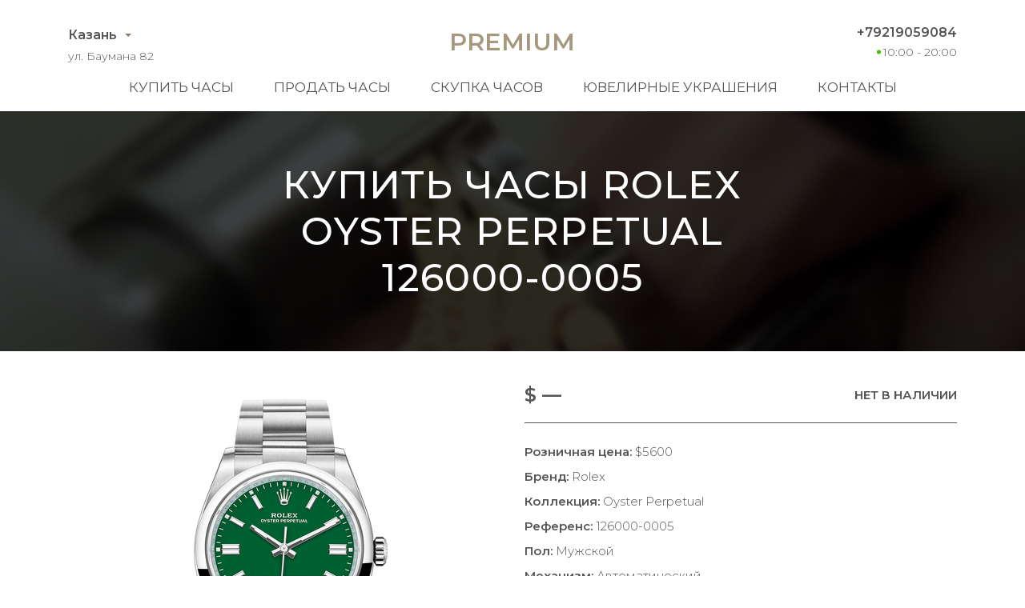

--- FILE ---
content_type: text/html; charset=utf-8
request_url: https://kazan.lombard-premium.ru/buy-watches/rolex-oyster-perpetual-126000-0005
body_size: 8342
content:
<!DOCTYPE html>
<html lang="ru">
<head>
    <meta charset="UTF-8">
    <meta name="viewport" content="width=device-width, initial-scale=1.0">
    <meta name="description" content="Купив швейцарские часы Rolex Oyster Perpetual новыми, а потом, продавая их по необходимости за полцены, наши клиенты сильно расстраиваются. К сожалению, даже в заводских пленках, часы на вторичном рынке дороже никому не нужны.">
    <meta name="keywords" content="купить, часы, Казань Rolex Oyster Perpetual 126000-0005">
    <title>Купить за пол цены Rolex Oyster Perpetual 126000-0005 в Казани</title>
    <link rel="icon" href="/static/premium/img/favicon.ico" type="image/x-icon">
    <link rel="icon" href="/static/premium/img/favicon.png" type="image/png">
    <link rel="icon" href="/static/premium/img/favicon.svg" type="image/svg+xml">
    <link rel="preconnect" href="https://fonts.gstatic.com">
    <link rel="stylesheet" href="https://fonts.googleapis.com/css2?family=Montserrat:wght@100;300;400;500;600;700&display=swap">
    <link rel="stylesheet" href="/static/premium/css/styles.css?v=203">
    <meta name="format-detection" content="telephone=no">
</head>


<body>

<!-- header -->
<header class="header">
    <div class="container">
        <div class="header__content">

            <div class="header__top">

                <div class="header__city">
                    <a href="#" data-fancybox data-src="#city">Казань</a>
                    <div class="header__adress">ул. Баумана 82</div>
                </div>

                <a class="header__logo" href="/">Premium</a>

                <div class="header__contact">
                    <a class="header__tel" href="tel:+79219059084">+79219059084</a>
                    <span class="header__time">10:00 - 20:00</span>
                </div>

            </div>

            <nav class="header__bottom">
                <div class="header__burger"><span></span></div>
                <ul class="header__menu">
                    <li><a href="/buy-watches/page/1/">Купить часы</a></li>
                    <li><a href="/sell-watches/">Продать часы</a></li>
                    <li><a href="/buying-up-of-watches/">Скупка часов</a></li>
                    <li><a href="/buy-jewelry/page/1/">Ювелирные украшения</a></li>
                    <li><a href="/contacts/">Контакты</a></li>
                </ul>
            </nav>

        </div>
    </div>
</header>
<!-- end header -->

<main class="main-content _product">

    <section class="hero-video-2">
        <video poster="/static/premium/videos/2.jpg" autoplay loop muted playsinline>
            <source src="/static/premium/videos/2.mp4" type="video/mp4">
            <source src="/static/premium/videos/2.webm" type="video/webm">
        </video>
        <div class="hero-video-2__background">
            <div class="container">
                <h1>Купить часы Rolex Oyster Perpetual 126000-0005</h1>
            </div>
        </div>
    </section>
    <!-- end product-hero -->

    <!-- product-box -->
    <section class="product">
        <div class="container">
            <div class="product__content">
                <div class="product__images">
                    <div class="product__slider-main">
                        <div><img src="/uploads/images/watches/665/1.jpg" loading="lazy" alt=""></div>
                    </div>
                    <div class="product__slider-nav">
                        <div><img src="/uploads/images/watches/665/1.jpg" loading="lazy" alt=""></div>
                    </div>
                </div>
                <div class="product__text">
                    <div class="product__caption">
                        <div class="product__info">
                            <div class="product__price">$ —</div>
                            <div class="product__store">Нет в наличии</div>
                        </div>
                    </div>
                    <ul class="product__specs">
                        <li><span>Розничная цена:</span> $5600</li>
                        <li><span>Бренд:</span> Rolex</li>
                        <li><span>Коллекция:</span> Oyster Perpetual</li>
                        <li><span>Референс:</span> 126000-0005</li>
                        <li><span>Пол:</span> Мужской</li>
                        <li><span>Механизм:</span> Автоматический</li>
                        <li><span>Запас хода:</span> 70 ч.</li>
                        <li><span>Водонепроницаемость:</span> 100 м</li>
                        <li><span>Размер:</span> 36 мм</li>
                        <li><span>Корпус:</span> Сталь</li>
                        <li><span>Браслет:</span> Сталь</li>
                        <li><span>Застёжка:</span> Раскладная</li>
                    </ul>
                </div>
            </div>
        </div>
    </section>
    <!-- end product-box -->

</main>

<!-- footer -->
<footer class="footer">
    <div class="container">
        <div class="footer__content">

            <div class="footer__top">

                <div class="footer__city">
                    <a href="javascript:;" data-fancybox data-src="#city">Казань</a>
                    <div class="footer__adress">ул. Баумана 82</div>
                </div>

                <ul class="footer__menu">
                    <li><a href="/buy-watches/page/1/">Купить часы</a></li>
                    <li><a href="/sell-watches/">Продать часы</a></li>
                    <li><a href="/buying-up-of-watches/">Скупка часов</a></li>
                    <li><a href="/buy-jewelry/page/1/">Ювелирные украшения</a></li>
                    <li><a href="/contacts/">Контакты</a></li>
                </ul>

                <div class="footer__contact">
                    <a class="footer__tel" href="tel:+79219059084">+79219059084</a>
                    <span class="footer__time">10:00 - 20:00</span>
                    <div class="footer__social">
                        <a href="whatsapp://send?phone=79219059084" title="whatsapp">
                            <svg version="1.1" id="Layer_1" xmlns="http://www.w3.org/2000/svg" x="0" y="0" viewBox="0 0 418.135 418.135" xml:space="preserve"><g fill="#555"><path d="M198.929.242C88.5 5.5 1.356 97.466 1.691 208.02c.102 33.672 8.231 65.454 22.571 93.536L2.245 408.429c-1.191 5.781 4.023 10.843 9.766 9.483l104.723-24.811c26.905 13.402 57.125 21.143 89.108 21.631 112.869 1.724 206.982-87.897 210.5-200.724C420.113 93.065 320.295-5.538 198.929.242zm124.957 321.955c-30.669 30.669-71.446 47.559-114.818 47.559-25.396 0-49.71-5.698-72.269-16.935l-14.584-7.265-64.206 15.212 13.515-65.607-7.185-14.07c-11.711-22.935-17.649-47.736-17.649-73.713 0-43.373 16.89-84.149 47.559-114.819 30.395-30.395 71.837-47.56 114.822-47.56 43.372.001 84.147 16.891 114.816 47.559 30.669 30.669 47.559 71.445 47.56 114.817-.001 42.986-17.166 84.428-47.561 114.822z"/><path d="M309.712 252.351l-40.169-11.534a14.971 14.971 0 00-14.816 3.903l-9.823 10.008c-4.142 4.22-10.427 5.576-15.909 3.358-19.002-7.69-58.974-43.23-69.182-61.007-2.945-5.128-2.458-11.539 1.158-16.218l8.576-11.095a14.97 14.97 0 001.847-15.21l-16.9-38.223c-4.048-9.155-15.747-11.82-23.39-5.356-11.211 9.482-24.513 23.891-26.13 39.854-2.851 28.144 9.219 63.622 54.862 106.222 52.73 49.215 94.956 55.717 122.449 49.057 15.594-3.777 28.056-18.919 35.921-31.317 5.362-8.453 1.128-19.679-8.494-22.442z"/></g></svg>
                        </a>
                        <a href="tg://resolve?domain=markwatchmaker" title="telegram">
                            <svg enable-background="new 0 0 24 24" viewBox="0 0 24 24" xmlns="http://www.w3.org/2000/svg"><path d="m9.417 15.181-.397 5.584c.568 0 .814-.244 1.109-.537l2.663-2.545 5.518 4.041c1.012.564 1.725.267 1.998-.931l3.622-16.972.001-.001c.321-1.496-.541-2.081-1.527-1.714l-21.29 8.151c-1.453.564-1.431 1.374-.247 1.741l5.443 1.693 12.643-7.911c.595-.394 1.136-.176.691.218z" fill="#555"/></svg>
                        </a>
                        <a href="viber://chat?number=79219059084" title="viber">
                            <svg enable-background="new 0 0 24 24" viewBox="0 0 24 24" xmlns="http://www.w3.org/2000/svg"><g fill="#555"><path d="m23.155 13.893c.716-6.027-.344-9.832-2.256-11.553l.001-.001c-3.086-2.939-13.508-3.374-17.2.132-1.658 1.715-2.242 4.232-2.306 7.348-.064 3.117-.14 8.956 5.301 10.54h.005l-.005 2.419s-.037.98.589 1.177c.716.232 1.04-.223 3.267-2.883 3.724.323 6.584-.417 6.909-.525.752-.252 5.007-.815 5.695-6.654zm-12.237 5.477s-2.357 2.939-3.09 3.702c-.24.248-.503.225-.499-.267 0-.323.018-4.016.018-4.016-4.613-1.322-4.341-6.294-4.291-8.895.05-2.602.526-4.733 1.93-6.168 3.239-3.037 12.376-2.358 14.704-.17 2.846 2.523 1.833 9.651 1.839 9.894-.585 4.874-4.033 5.183-4.667 5.394-.271.09-2.786.737-5.944.526z"/><path d="m12.222 4.297c-.385 0-.385.6 0 .605 2.987.023 5.447 2.105 5.474 5.924 0 .403.59.398.585-.005h-.001c-.032-4.115-2.718-6.501-6.058-6.524z"/><path d="m16.151 10.193c-.009.398.58.417.585.014.049-2.269-1.35-4.138-3.979-4.335-.385-.028-.425.577-.041.605 2.28.173 3.481 1.729 3.435 3.716z"/><path d="m15.521 12.774c-.494-.286-.997-.108-1.205.173l-.435.563c-.221.286-.634.248-.634.248-3.014-.797-3.82-3.951-3.82-3.951s-.037-.427.239-.656l.544-.45c.272-.216.444-.736.167-1.247-.74-1.337-1.237-1.798-1.49-2.152-.266-.333-.666-.408-1.082-.183h-.009c-.865.506-1.812 1.453-1.509 2.428.517 1.028 1.467 4.305 4.495 6.781 1.423 1.171 3.675 2.371 4.631 2.648l.009.014c.942.314 1.858-.67 2.347-1.561v-.007c.217-.431.145-.839-.172-1.106-.562-.548-1.41-1.153-2.076-1.542z"/><path d="m13.169 8.104c.961.056 1.427.558 1.477 1.589.018.403.603.375.585-.028-.064-1.346-.766-2.096-2.03-2.166-.385-.023-.421.582-.032.605z"/></g></svg>
                        </a>
                    </div>
                </div>

            </div>

            <div class="footer__bottom">
                <a href="/" class="footer__logo">Premium</a>
                <div class="footer__copy">© 2021 Все права защищены</div>
                <img class="footer__pay" src="/static/premium/img/footer_pay.png" alt="pay" width="149" height="20">
            </div>

        </div>
    </div>
</footer>

<div id="sticky-bar">
    <a class="intro-messenger-link" href="tel:+79219059084">
        <svg xmlns="http://www.w3.org/2000/svg" viewBox="0 0 128 128" width="48" height="48">
            <path style="fill:#a6987c" d="M 24.621,38.43 C 26.428,33.021 33.643,25.807 39.057,24.001 C 44.465,25.807 55.293,36.629 57.094,42.043 C 55.293,47.452 49.879,52.866 46.271,56.473 C 48.072,61.887 51.68,65.495 57.094,70.903 C 62.507,76.317 66.115,79.925 71.528,81.731 C 75.141,78.123 80.551,72.709 85.961,70.903 C 91.371,72.709 102.2,83.532 104,88.946 C 102.2,94.36 94.981,101.57 89.571,103.38 C 78.751,106.98 62.507,94.36 48.072,79.925 C 33.643,65.495 21.014,49.258 24.621,38.43 Z" />
        </svg>
    </a>
    <a class="intro-messenger-link" href="whatsapp://send?phone=79219059084">
        <svg xmlns="http://www.w3.org/2000/svg" viewBox="0 0 128 128" width="48" height="48">
            <path style="fill:#a6987c" d="M 84.151,73.1 C 83.894,72.688 83.234,72.445 82.243,71.944 C 81.252,71.445 76.383,69.056 75.475,68.723 C 74.566,68.401 73.906,68.234 73.254,69.223 C 72.601,70.221 70.696,72.445 70.118,73.111 C 69.539,73.776 68.963,73.855 67.971,73.355 C 66.979,72.866 63.789,71.811 60.007,68.445 C 57.06,65.811 55.072,62.568 54.497,61.58 C 53.922,60.592 54.436,60.047 54.931,59.558 C 55.377,59.113 55.921,58.391 56.416,57.814 A 6.8011,6.8011 0 0 0 57.409,56.148 A 1.8272,1.8272 0 0 0 57.325,54.414 C 57.077,53.927 55.101,49.05 54.269,47.061 C 53.468,45.118 52.648,45.395 52.046,45.363 C 51.448,45.329 50.81,45.329 50.148,45.329 A 3.6408,3.6408 0 0 0 47.507,46.572 C 46.6,47.562 44.041,49.96 44.041,54.837 C 44.041,59.703 47.591,64.413 48.088,65.08 C 48.585,65.734 55.072,75.743 65.012,80.03 A 56.854,56.854 0 0 0 70.66,82.12 A 13.578,13.578 0 0 0 76.897,82.519 C 78.802,82.24 82.758,80.12 83.584,77.797 C 84.409,75.465 84.384,73.509 84.151,73.1 Z M 24.191,104 L 29.815,83.451 A 39.571,39.571 0 0 1 24.521,63.635 C 24.521,41.784 42.313,24 64.166,24 A 39.654,39.654 0 0 1 103.81,63.681 C 103.81,85.529 86.018,103.33 64.17,103.33 H 64.153 A 39.605,39.605 0 0 1 45.208,98.49 Z M 46.18,91.317 L 47.385,92.03 A 32.904,32.904 0 0 0 64.156,96.63 H 64.17 C 82.331,96.63 97.117,81.84 97.125,63.669 A 32.954,32.954 0 1 0 36.255,81.187 L 37.038,82.43 L 33.705,94.58 Z" />
        </svg>
    </a>
    <a class="intro-messenger-link" href="tg://resolve?domain=markwatchmaker">
        <svg xmlns="http://www.w3.org/2000/svg" viewBox="0 0 128 128" width="48" height="48">
            <path style="fill:#a6987c" d="m29.132944 59.700049c20.043139-8.73248 33.408373-14.489465 40.095696-17.270954 19.093674-7.941719 23.061178-9.321281 25.647135-9.36732 0.568758-0.009534 1.840459 0.131422 2.664219 0.799842 0.695557 0.564401 0.886933 1.326826 0.978512 1.861939 0.091584 0.535114 0.205621 1.754117 0.114971 2.70661-1.034694 10.87161-5.511798 37.254128-7.789483 49.430512-0.963781 5.152288-2.861488 6.879824-4.698688 7.048885-3.992661 0.367408-7.024512-2.638629-10.891605-5.173552-6.051232-3.966661-9.469792-6.43592-15.343563-10.306651-6.788154-4.47329-2.387674-6.931893 1.480875-10.949935 1.012416-1.051536 18.604187-17.052614 18.944672-18.504161 0.042586-0.181536 0.082106-0.858229-0.319904-1.215552-0.402016-0.357323-0.995355-0.235131-1.42352-0.137952-0.606923 0.137744-10.27384 6.527227-29.00077 19.168433-2.743923 1.884186-5.229284 2.802229-7.456082 2.754117-2.454866-0.05304-7.177043-1.388021-10.687497-2.529125-4.305714-1.399616-7.727811-2.139611-7.429824-4.516592 0.155211-1.238086 1.860163-2.504267 5.114856-3.798544z" />
        </svg>
    </a>
    <a class="intro-messenger-link" href="viber://chat?number=79219059084">
        <svg xmlns="http://www.w3.org/2000/svg" viewBox="0 0 128 128" width="48" height="48">
            <path style="fill:#a6987c" d="M 63.994,24 C 54.995,24 40.973,24.789 32.429,32.221 C 26.39,37.947 23.998,45.981 23.998,56.379 C 23.998,57.236 23.994,58.208 24.002,59.236 C 23.994,60.264 23.998,61.235 23.998,62.092 C 23.998,72.492 26.39,80.53 32.429,86.245 C 35.681,89.083 39.737,90.949 43.996,92.168 V 100.89 C 43.996,103.94 46.095,104 46.478,104 H 46.495 C 47.484,104 48.338,103.54 49.194,102.82 C 49.515,102.53 53.233,98.59 57.276,94.28 C 59.684,94.42 61.972,94.47 63.992,94.47 C 63.992,94.47 63.992,94.47 63.992,94.47 C 63.992,94.47 63.992,94.47 63.992,94.47 C 72.991,94.47 87.012,93.69 95.557,86.245 C 101.6,80.53 104,72.492 104,62.092 C 104,61.235 104.01,60.264 104,59.236 C 104.01,58.189 104,57.236 104,56.379 C 104,45.979 101.6,37.945 95.557,32.219 C 87.014,24.789 72.993,24 63.994,24 Z M 97.99,61.426 V 62.092 C 97.99,71.425 95.902,77.806 91.42,82.111 C 83.657,88.759 68.867,88.759 63.992,88.759 C 62.509,88.759 60.101,88.759 57.258,88.568 C 56.468,89.406 47.995,98.43 47.995,98.43 V 87.273 C 43.789,86.302 39.631,84.74 36.569,82.111 C 32.088,77.806 29.998,71.425 29.998,62.092 V 61.426 C 29.998,60.759 29.996,60.035 30.002,59.198 C 29.996,58.436 29.996,57.712 29.998,57.046 V 56.379 C 29.998,47.035 32.088,40.667 36.569,36.357 C 44.331,29.712 59.12,29.712 63.994,29.712 C 68.867,29.712 83.657,29.712 91.418,36.357 C 95.902,40.667 97.988,47.035 97.988,56.379 V 57.046 C 97.988,57.712 97.99,58.436 97.984,59.274 C 97.99,60.035 97.99,60.759 97.99,61.426 Z M 77.993,60.187 C 76.889,60.187 75.993,59.331 75.993,58.284 C 75.993,52.212 71.006,47.202 64.638,46.882 C 63.534,46.827 62.688,45.93 62.746,44.88 C 62.804,43.829 63.762,43.021 64.848,43.079 C 73.342,43.505 79.993,50.185 79.993,58.284 C 79.993,59.331 79.096,60.187 77.993,60.187 Z M 82.894,71.33 C 80.672,69.559 79.647,69.025 76.579,67.254 C 75.301,66.53 73.354,65.902 72.331,65.902 C 71.633,65.902 70.797,66.416 70.286,66.892 C 68.973,68.149 68.544,69.711 66.244,69.711 C 63.994,69.711 60.065,67.521 57.244,64.702 C 54.285,62.016 51.995,58.284 51.995,56.131 C 51.995,53.951 53.607,53.512 54.918,52.261 C 55.431,51.775 55.995,50.979 55.995,50.314 C 55.995,49.341 55.333,47.515 54.567,46.297 C 52.725,43.374 52.161,42.397 50.287,40.282 C 49.653,39.566 48.931,39.239 48.175,39.237 C 46.898,39.235 45.221,39.839 44.084,40.644 C 42.376,41.858 40.591,43.509 40.113,45.566 C 40.049,45.846 40.011,46.128 39.999,46.41 C 39.907,48.553 40.79,50.728 41.745,52.57 C 43.99,56.912 46.962,61.102 50.195,64.854 C 51.229,66.073 52.355,67.178 53.521,68.263 C 54.653,69.368 55.825,70.435 57.085,71.425 C 61.025,74.511 65.436,77.33 69.994,79.482 C 71.91,80.377 74.166,81.196 76.393,81.139 C 76.711,81.139 77.029,81.101 77.347,81.025 C 79.507,80.568 81.241,78.873 82.515,77.254 C 83.361,76.168 83.994,74.568 83.992,73.349 C 83.99,72.625 83.647,71.939 82.894,71.33 Z M 83.992,62.092 C 82.888,62.092 81.993,61.235 81.993,60.187 V 58.284 C 81.993,48.833 73.917,41.141 63.994,41.141 C 62.89,41.141 61.994,40.288 61.994,39.237 C 61.994,38.185 62.89,37.332 63.994,37.332 C 76.123,37.332 85.993,46.732 85.993,58.284 V 60.187 C 85.993,61.235 85.097,62.092 83.992,62.092 Z M 71.71,58.284 C 70.822,58.284 70.01,57.712 69.775,56.855 C 69.228,54.855 67.588,53.293 65.494,52.779 C 64.424,52.514 63.782,51.476 64.058,50.457 C 64.334,49.44 65.422,48.829 66.496,49.09 C 69.992,49.953 72.732,52.56 73.645,55.903 C 73.923,56.912 73.283,57.96 72.215,58.227 C 72.045,58.265 71.876,58.284 71.71,58.284 Z" />
        </svg>
    </a>
</div>

<div style="display: none;" id="city" class="popup">
    <div class="popup__content">
        <a class="popup__item" href="https://almaty.lombard-premium.kz">Алматы</a>
        <a class="popup__item" href="https://lombard-premium.kz">Астана</a>
        <a class="popup__item" href="https://turkmenistan.lombard-premium.com">Ашхабад</a>
        <a class="popup__item" href="https://azerbaijan.lombard-premium.com">Баку</a>
        <a class="popup__item" href="https://barnaul.lombard-premium.ru">Барнаул</a>
        <a class="popup__item" href="https://kyrgyzstan.lombard-premium.com">Бишкек</a>
        <a class="popup__item" href="https://poland.lombard-premium.com">Варшава</a>
        <a class="popup__item" href="https://lithuania.lombard-premium.com">Вильнюс</a>
        <a class="popup__item" href="https://vladivostok.lombard-premium.ru">Владивосток</a>
        <a class="popup__item" href="https://volgograd.lombard-premium.ru">Волгоград</a>
        <a class="popup__item" href="https://voronezh.lombard-premium.ru">Воронеж</a>
        <a class="popup__item" href="https://dnepr.lombard-premium.com.ua">Днепр</a>
        <a class="popup__item" href="https://tajikistan.lombard-premium.com">Душанбе</a>
        <a class="popup__item" href="https://ekaterinburg.lombard-premium.ru">Екатеринбург</a>
        <a class="popup__item" href="https://armenia.lombard-premium.com">Ереван</a>
        <a class="popup__item" href="https://izhevsk.lombard-premium.ru">Ижевск</a>
        <a class="popup__item" href="https://irkutsk.lombard-premium.ru">Иркутск</a>
        <a class="popup__item popup__item--active">Казань</a>
        <a class="popup__item" href="https://kaliningrad.lombard-premium.ru">Калининград</a>
        <a class="popup__item" href="https://lombard-premium.com.ua">Киев</a>
        <a class="popup__item" href="https://moldova.lombard-premium.com">Кишинёв</a>
        <a class="popup__item" href="https://krasnodar.lombard-premium.ru">Краснодар</a>
        <a class="popup__item" href="https://krasnoyarsk.lombard-premium.ru">Красноярск</a>
        <a class="popup__item" href="https://belarus.lombard-premium.com">Минск</a>
        <a class="popup__item" href="https://lombard-premium.ru">Москва</a>
        <a class="popup__item" href="https://nijniy-novgorod.lombard-premium.ru">Нижний Новгород</a>
        <a class="popup__item" href="https://novosibirsk.lombard-premium.ru">Новосибирск</a>
        <a class="popup__item" href="https://odessa.lombard-premium.com.ua">Одесса</a>
        <a class="popup__item" href="https://omsk.lombard-premium.ru">Омск</a>
        <a class="popup__item" href="https://perm.lombard-premium.ru">Пермь</a>
        <a class="popup__item" href="https://latvia.lombard-premium.com">Рига</a>
        <a class="popup__item" href="https://rostov-na-donu.lombard-premium.ru">Ростов-на-Дону</a>
        <a class="popup__item" href="https://samara.lombard-premium.ru">Самара</a>
        <a class="popup__item" href="https://sankt-peterburg.lombard-premium.ru">Санкт-Петербург</a>
        <a class="popup__item" href="https://saratov.lombard-premium.ru">Саратов</a>
        <a class="popup__item" href="https://simferopol.lombard-premium.ru">Симферополь</a>
        <a class="popup__item" href="https://sochi.lombard-premium.ru">Сочи</a>
        <a class="popup__item" href="https://stavropol.lombard-premium.ru">Ставрополь</a>
        <a class="popup__item" href="https://estonia.lombard-premium.com">Таллин</a>
        <a class="popup__item" href="https://uzbekistan.lombard-premium.com">Ташкент</a>
        <a class="popup__item" href="https://georgia.lombard-premium.com">Тбилиси</a>
        <a class="popup__item" href="https://tyumen.lombard-premium.ru">Тюмень</a>
        <a class="popup__item" href="https://ufa.lombard-premium.ru">Уфа</a>
        <a class="popup__item" href="https://khabarovsk.lombard-premium.ru">Хабаровск</a>
        <a class="popup__item" href="https://kharkov.lombard-premium.com.ua">Харьков</a>
        <a class="popup__item" href="https://finland.lombard-premium.com">Хельсинки</a>
        <a class="popup__item" href="https://chelyabinsk.lombard-premium.ru">Челябинск</a>
    </div>
</div>



<script src="/static/premium/js/script-source.js"></script>

</body>
</html>
<!-- end footer -->